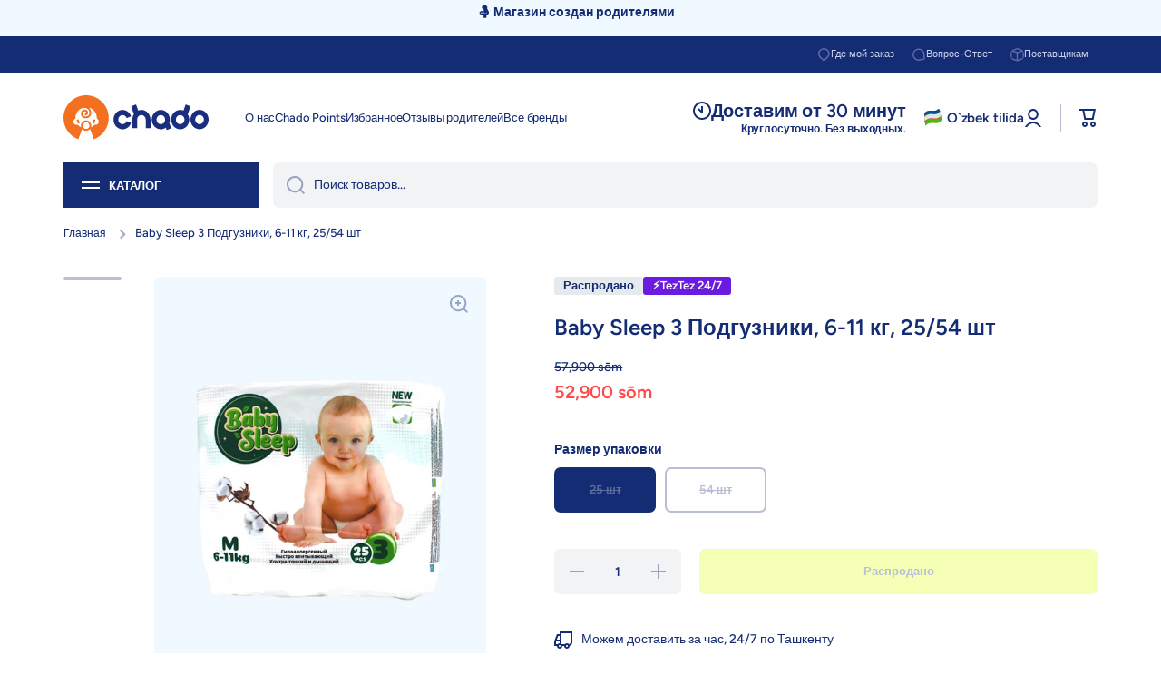

--- FILE ---
content_type: text/css
request_url: https://chado.uz/cdn/shop/t/30/assets/component-rating.css?v=148474191943941538551710753843
body_size: -215
content:
.rating{--color-icon: #FEC107;--color-foreground: #D0D5E2;display:inline-block;margin:0}.rating-text{display:none}.rating-star{--letter-spacing: 0;--font-size: 1;--line-height: 16px}.rating-star{--percent: calc( ( var(--rating) / var(--rating-max) + var(--rating-decimal) * var(--font-size) / (var(--rating-max) * (var(--letter-spacing) + var(--font-size))) ) * 100% - 1px );letter-spacing:var(--letter-spacing);font-size:calc(22px * var(--font-size));line-height:var(--line-height);display:inline-block;font-family:Times;margin:0}@media (max-width:576px){.rating-star{font-size:calc(18px * var(--font-size))}}.rating-star:before{content:"\2605\2605\2605\2605\2605";background:linear-gradient(90deg,var(--color-icon) var(--percent),var(--color-foreground) var(--percent));-webkit-background-clip:text;-webkit-text-fill-color:transparent}.rating-count{display:inline-block;margin:0;font-size:var(--font-body3-size);line-height:var(--font-body3-line-height);top:-2px;position:relative}.product__right-column .product__rating{display:flex;align-items:center}.product__right-column .rating-count{font-size:var(--font-body2-size);line-height:var(--font-body2-line-height);top:1px}.product__right-column .rating{display:inline-flex;margin-right:10px}@media (forced-colors: active){.rating{display:none}.rating-text{display:block}}
/*# sourceMappingURL=/cdn/shop/t/30/assets/component-rating.css.map?v=148474191943941538551710753843 */


--- FILE ---
content_type: image/svg+xml
request_url: https://cdn.shopify.com/s/files/1/0613/2160/9273/files/vopros-2.svg?v=1691131226
body_size: -558
content:
<svg width="15" height="14" viewBox="0 0 15 14" fill="none" xmlns="http://www.w3.org/2000/svg">
<path fill-rule="evenodd" clip-rule="evenodd" d="M11.8559 7.99688L11.8976 7.78823C11.9646 7.4538 12 7.10677 12 6.75C12 3.85051 9.6495 1.5 6.75 1.5C3.85051 1.5 1.5 3.85051 1.5 6.75C1.5 9.6495 3.85051 12 6.75 12C7.73888 12 8.65958 11.7281 9.44662 11.2557L9.9852 10.9325L10.5934 11.0895C10.9986 11.1941 11.4243 11.25 11.8649 11.25C12.1494 11.25 12.4282 11.2267 12.6995 11.1818C12.251 10.2732 11.9632 9.26925 11.8738 8.20882L11.8559 7.99688ZM14.1438 10.7109C14.3831 11.1589 14.6708 11.5762 15 11.9557C14.5421 12.2041 14.0524 12.3998 13.5384 12.5348C13.0037 12.6753 12.4429 12.75 11.8649 12.75C11.2967 12.75 10.7451 12.6778 10.2185 12.5419C9.20482 13.1502 8.01825 13.5 6.75 13.5C3.02208 13.5 0 10.478 0 6.75C0 3.02208 3.02208 0 6.75 0C10.478 0 13.5 3.02208 13.5 6.75C13.5 7.20622 13.4547 7.65195 13.3685 8.08282C13.4481 9.0279 13.7198 9.91733 14.1438 10.7109Z" fill="#5A6AA6"/>
</svg>
